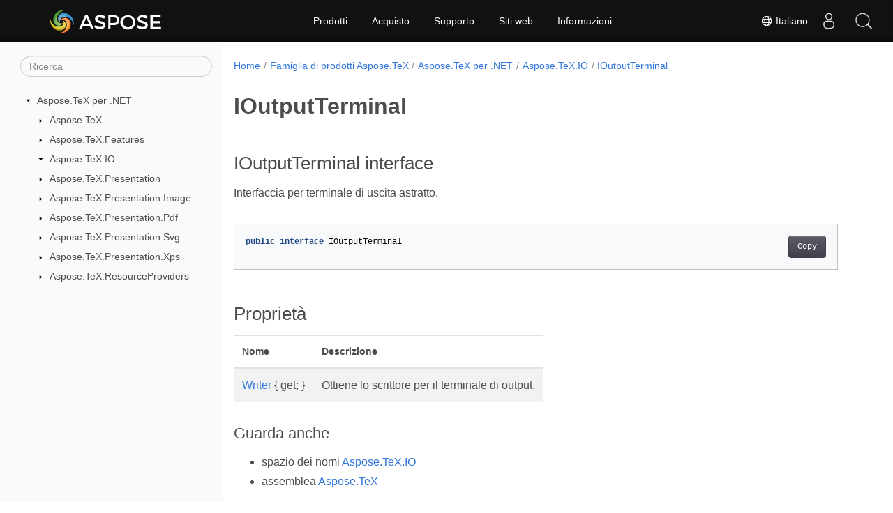

--- FILE ---
content_type: text/html
request_url: https://reference.aspose.com/tex/it/net/aspose.tex.io/ioutputterminal/
body_size: 4968
content:
<!doctype html><html lang=it class=no-js><head><meta charset=utf-8><meta name=viewport content="width=device-width,initial-scale=1,shrink-to-fit=no"><link rel=canonical href=https://reference.aspose.com/tex/it/net/aspose.tex.io/ioutputterminal/><link rel=alternate hreflang=en href=https://reference.aspose.com/tex/net/aspose.tex.io/ioutputterminal/><link rel=alternate hreflang=ru href=https://reference.aspose.com/tex/ru/net/aspose.tex.io/ioutputterminal/><link rel=alternate hreflang=zh href=https://reference.aspose.com/tex/zh/net/aspose.tex.io/ioutputterminal/><link rel=alternate hreflang=ar href=https://reference.aspose.com/tex/ar/net/aspose.tex.io/ioutputterminal/><link rel=alternate hreflang=fr href=https://reference.aspose.com/tex/fr/net/aspose.tex.io/ioutputterminal/><link rel=alternate hreflang=de href=https://reference.aspose.com/tex/de/net/aspose.tex.io/ioutputterminal/><link rel=alternate hreflang=it href=https://reference.aspose.com/tex/it/net/aspose.tex.io/ioutputterminal/><link rel=alternate hreflang=es href=https://reference.aspose.com/tex/es/net/aspose.tex.io/ioutputterminal/><link rel=alternate hreflang=sv href=https://reference.aspose.com/tex/sv/net/aspose.tex.io/ioutputterminal/><link rel=alternate hreflang=tr href=https://reference.aspose.com/tex/tr/net/aspose.tex.io/ioutputterminal/><link rel=alternate hreflang=x-default href=https://reference.aspose.com/tex/net/aspose.tex.io/ioutputterminal/><meta name=generator content="Hugo 0.119.0"><meta name=robots content="index, follow"><link rel=apple-touch-icon sizes=180x180 href=https://cms.admin.containerize.com/templates/asposecloud/images/apple-touch-icon.png><link rel=icon type=image/png sizes=32x32 href=https://cms.admin.containerize.com/templates/asposecloud/images/favicon-32x32.png><link rel=icon type=image/png sizes=16x16 href=https://cms.admin.containerize.com/templates/asposecloud/images/favicon-16x16.png><link rel=mask-icon href=https://cms.admin.containerize.com/templates/asposecloud/images/safari-pinned-tab.svg color=#5bbad5><link rel="shortcut icon" href=https://cms.admin.containerize.com/templates/asposecloud/images/favicon.ico><meta name=msapplication-TileColor content="#2b5797"><meta name=msapplication-config content="https://cms.admin.containerize.com/templates/asposecloud/images/browserconfig.xml"><meta name=theme-color content="#ffffff"><meta name=author content="Aspose"><title>IOutputTerminal |
Riferimento API Aspose.TeX per .NET</title><meta name=description content="Interfaccia per terminale di uscita astratto."><script type=application/ld+json>{"@context":"http://schema.org","@type":"BreadcrumbList","itemListElement":[{"@type":"ListItem","position":1,"item":{"@id":"https:\/\/reference.aspose.com\/","name":"Riferimento API"}},{"@type":"ListItem","position":2,"item":{"@id":"https:\/\/reference.aspose.com\/tex\/","name":"Tex"}},{"@type":"ListItem","position":3,"item":{"@id":"https:\/\/reference.aspose.com\/tex\/it\/net\/","name":".NET"}},{"@type":"ListItem","position":4,"item":{"@id":"https:\/\/reference.aspose.com\/tex\/it\/net\/aspose.tex.io\/","name":"Aspose.tex.io"}},{"@type":"ListItem","position":5,"item":{"@id":"https:\/\/reference.aspose.com\/tex\/it\/net\/aspose.tex.io\/ioutputterminal\/","name":"Ioutputterminal"}}]}</script><script type=application/ld+json>{"@context":"http://schema.org/","@type":"SoftwareApplication","name":"Aspose.Tex for Net","applicationCategory":"DeveloperApplication","image":["https://www.aspose.cloud/templates/aspose/img/products/tex/aspose_tex-for-net.svg"],"description":"Interfaccia per terminale di uscita astratto.","downloadUrl":"https://releases.aspose.com/tex/net/","releaseNotes":"https://docs.aspose.com/tex/net/release-notes/","operatingSystem":["Windows","Linux","macOS"]}</script><script type=application/ld+json>{"@context":"https://schema.org/","@type":"Article","mainEntityOfPage":{"@type":"WebPage","@id":"https:\/\/reference.aspose.com\/tex\/it\/net\/aspose.tex.io\/ioutputterminal\/"},"headline":"IOutputTerminal","description":"Interfaccia per terminale di uscita astratto.","image":{"@type":"ImageObject","url":"https://www.aspose.cloud/templates/aspose/img/products/tex/aspose_tex-for-net.svg","width":"","height":""},"author":{"@type":"Organization","name":"Aspose Pty Ltd"},"publisher":{"@type":"Organization","name":"Aspose Pty Ltd","logo":{"@type":"ImageObject","url":"https://about.aspose.com/templates/aspose/img/svg/aspose-logo.svg","width":"","height":""}},"datePublished":"2025-12-23","wordCount":"34","articleBody":"[IOutputTerminal interface Interfaccia per terminale di uscita astratto. public interface IOutputTerminal Proprietà Nome Descrizione Writer { get; } Ottiene lo scrittore per il terminale di output. Guarda anche spazio dei nomi Aspose.TeX.IO assemblea Aspose.TeX]"}</script><script type=application/ld+json>{"@context":"https://schema.org","@type":"Organization","name":"Aspose Pty. Ltd.","url":"https://www.aspose.com","logo":"https://about.aspose.com/templates/aspose/img/svg/aspose-logo.svg","alternateName":"Aspose","sameAs":["https://www.facebook.com/Aspose/","https://twitter.com/Aspose","https://www.youtube.com/user/AsposeVideo","https://www.linkedin.com/company/aspose","https://stackoverflow.com/questions/tagged/aspose","https://aspose.quora.com/","https://aspose.github.io/"],"contactPoint":[{"@type":"ContactPoint","telephone":"+1 903 306 1676","contactType":"sales","areaServed":"US","availableLanguage":"en"},{"@type":"ContactPoint","telephone":"+44 141 628 8900","contactType":"sales","areaServed":"GB","availableLanguage":"en"},{"@type":"ContactPoint","telephone":"+61 2 8006 6987","contactType":"sales","areaServed":"AU","availableLanguage":"en"}]}</script><script type=application/ld+json>{"@context":"https://schema.org","@type":"WebSite","url":"https://www.aspose.com","sameAs":["https://search.aspose.com","https://docs.aspose.com","https://blog.aspose.com","https://forum.aspose.com","https://products.aspose.com","https://about.aspose.com","https://purchase.aspose.com","https://reference.aspose.com"],"potentialAction":{"@type":"SearchAction","target":"https://search.aspose.com/search/?q={search_term_string}","query-input":"required name=search_term_string"}}</script><meta itemprop=name content="IOutputTerminal"><meta itemprop=description content="Interfaccia per terminale di uscita astratto."><script>(function(e,t,n,s,o){e[s]=e[s]||[],e[s].push({"gtm.start":(new Date).getTime(),event:"gtm.js"});var a=t.getElementsByTagName(n)[0],i=t.createElement(n),r=s!="dataLayer"?"&l="+s:"";i.async=!0,i.src="https://www.googletagmanager.com/gtm.js?id="+o+r,a.parentNode.insertBefore(i,a)})(window,document,"script","dataLayer","GTM-NJMHSH")</script><meta property="og:title" content="IOutputTerminal"><meta property="og:description" content="Interfaccia per terminale di uscita astratto."><meta property="og:type" content="website"><meta property="og:url" content="https://reference.aspose.com/tex/it/net/aspose.tex.io/ioutputterminal/"><link rel=preload href=/tex/scss/main.min.20400877947e2956c31df4f46ebaf81d593c09123b51be8e47950d6b69f9308c.css as=style><link href=/tex/scss/main.min.20400877947e2956c31df4f46ebaf81d593c09123b51be8e47950d6b69f9308c.css rel=stylesheet integrity><link href=/tex/scss/_code-block.min.850cff2ee102b37a8b0912358fa59fa02fa35dbf562c460ce05c402a5b6709c0.css rel=stylesheet integrity><link href=/tex/css/locale.min.css rel=stylesheet></head><body class=td-section><noscript><iframe src="https://www.googletagmanager.com/ns.html?id=GTM-NJMHSH" height=0 width=0 style=display:none;visibility:hidden></iframe></noscript><div class="container-fluid td-outer"><div class=td-main><div class="row flex-xl-nowrap min-height-main-content"><div id=left-side-bar-menu class="split td-sidebar d-print-none col-12 col-md-3 col-xl-3"><div id=td-sidebar-menu class="add-scroll td-sidebar__inner"><form class="td-sidebar__search d-flex align-items-center"><input type=text id=internalSearch class="form-control td-search-input" placeholder=Ricerca aria-label=Ricerca autocomplete=off data-index=reference.aspose.com>
<button class="btn btn-link td-sidebar__toggle d-md-none p-0 ml-3 fa fa-bars" type=button data-toggle=collapse data-target=#td-section-nav aria-controls=td-docs-nav aria-expanded=false aria-label="Toggle section navigation"></button></form><nav class="td-sidebar-nav pt-2 pl-4 collapse" id=td-section-nav><div class="nav-item dropdown d-block d-lg-none"><a class="nav-link dropdown-toggle" href=# id=navbarDropdown role=button data-toggle=dropdown aria-haspopup=true aria-expanded=false>Italiano</a><div class=dropdown-menu aria-labelledby=navbarDropdownMenuLink><a class=dropdown-item href=/tex/net/aspose.tex.io/ioutputterminal/>English</a><a class=dropdown-item href=/tex/ru/net/aspose.tex.io/ioutputterminal/>Русский</a><a class=dropdown-item href=/tex/zh/net/aspose.tex.io/ioutputterminal/>简体中文</a><a class=dropdown-item href=/tex/ar/net/aspose.tex.io/ioutputterminal/>عربي</a><a class=dropdown-item href=/tex/fr/net/aspose.tex.io/ioutputterminal/>Français</a><a class=dropdown-item href=/tex/de/net/aspose.tex.io/ioutputterminal/>Deutsch</a><a class=dropdown-item href=/tex/es/net/aspose.tex.io/ioutputterminal/>Español</a><a class=dropdown-item href=/tex/sv/net/aspose.tex.io/ioutputterminal/>Svenska</a><a class=dropdown-item href=/tex/tr/net/aspose.tex.io/ioutputterminal/>Türkçe</a></div></div><ul class=td-sidebar-nav__section><li class=td-sidebar-nav__section-title><img src=/tex/icons/caret-down.svg alt=caret-down class="icon open-icon" width=10px height=10px><a href=/tex/it/net/ class="align-left pl-0 pr-2td-sidebar-link td-sidebar-link__section">Aspose.TeX per .NET</a></li><ul><li id=id_texitnet><ul class=td-sidebar-nav__section><li class=td-sidebar-nav__section-title><img src=/tex/icons/caret-down.svg alt=caret-closed class="icon closed-icon" width=10px height=10px><a href=/tex/it/net/aspose.tex/ class="align-left pl-0 pr-2collapsedtd-sidebar-link td-sidebar-link__section">Aspose.TeX</a></li></ul><ul class=td-sidebar-nav__section><li class=td-sidebar-nav__section-title><img src=/tex/icons/caret-down.svg alt=caret-closed class="icon closed-icon" width=10px height=10px><a href=/tex/it/net/aspose.tex.features/ class="align-left pl-0 pr-2collapsedtd-sidebar-link td-sidebar-link__section">Aspose.TeX.Features</a></li></ul><ul class=td-sidebar-nav__section><li class=td-sidebar-nav__section-title><img src=/tex/icons/caret-down.svg alt=caret-down class="icon open-icon" width=10px height=10px><a href=/tex/it/net/aspose.tex.io/ class="align-left pl-0 pr-2td-sidebar-link td-sidebar-link__section">Aspose.TeX.IO</a></li><ul><li id=id_texitnetasposetexio></li></ul></ul><ul class=td-sidebar-nav__section><li class=td-sidebar-nav__section-title><img src=/tex/icons/caret-down.svg alt=caret-closed class="icon closed-icon" width=10px height=10px><a href=/tex/it/net/aspose.tex.presentation/ class="align-left pl-0 pr-2collapsedtd-sidebar-link td-sidebar-link__section">Aspose.TeX.Presentation</a></li></ul><ul class=td-sidebar-nav__section><li class=td-sidebar-nav__section-title><img src=/tex/icons/caret-down.svg alt=caret-closed class="icon closed-icon" width=10px height=10px><a href=/tex/it/net/aspose.tex.presentation.image/ class="align-left pl-0 pr-2collapsedtd-sidebar-link td-sidebar-link__section">Aspose.TeX.Presentation.Image</a></li></ul><ul class=td-sidebar-nav__section><li class=td-sidebar-nav__section-title><img src=/tex/icons/caret-down.svg alt=caret-closed class="icon closed-icon" width=10px height=10px><a href=/tex/it/net/aspose.tex.presentation.pdf/ class="align-left pl-0 pr-2collapsedtd-sidebar-link td-sidebar-link__section">Aspose.TeX.Presentation.Pdf</a></li></ul><ul class=td-sidebar-nav__section><li class=td-sidebar-nav__section-title><img src=/tex/icons/caret-down.svg alt=caret-closed class="icon closed-icon" width=10px height=10px><a href=/tex/it/net/aspose.tex.presentation.svg/ class="align-left pl-0 pr-2collapsedtd-sidebar-link td-sidebar-link__section">Aspose.TeX.Presentation.Svg</a></li></ul><ul class=td-sidebar-nav__section><li class=td-sidebar-nav__section-title><img src=/tex/icons/caret-down.svg alt=caret-closed class="icon closed-icon" width=10px height=10px><a href=/tex/it/net/aspose.tex.presentation.xps/ class="align-left pl-0 pr-2collapsedtd-sidebar-link td-sidebar-link__section">Aspose.TeX.Presentation.Xps</a></li></ul><ul class=td-sidebar-nav__section><li class=td-sidebar-nav__section-title><img src=/tex/icons/caret-down.svg alt=caret-closed class="icon closed-icon" width=10px height=10px><a href=/tex/it/net/aspose.tex.resourceproviders/ class="align-left pl-0 pr-2collapsedtd-sidebar-link td-sidebar-link__section">Aspose.TeX.ResourceProviders</a></li></ul></li></ul></ul></nav><div id=sidebar-resizer class="ui-resizable-handle ui-resizable-e"></div></div></div><div id=right-side class="split col-12 col-md-9 col-xl-9"><div class=row><main id=main-content class="col-12 col-md-12 col-xl-12" role=main><nav aria-label=breadcrumb class="d-none d-md-block d-print-none"><ol class="breadcrumb spb-1"><li class=breadcrumb-item><a href=/>Home</a></li><li class=breadcrumb-item><a href=/tex/it/>Famiglia di prodotti Aspose.TeX</a></li><li class=breadcrumb-item><a href=/tex/it/net/>Aspose.TeX per .NET</a></li><li class=breadcrumb-item><a href=/tex/it/net/aspose.tex.io/>Aspose.TeX.IO</a></li><li class="breadcrumb-item active" aria-current=page><a href=/tex/it/net/aspose.tex.io/ioutputterminal/>IOutputTerminal</a></li></ol></nav><div class=td-content><h1>IOutputTerminal</h1><h2 id=ioutputterminal-interface>IOutputTerminal interface</h2><p>Interfaccia per terminale di uscita astratto.</p><div class=highlight><pre tabindex=0 class=chroma><code class=language-csharp data-lang=csharp><span class=line><span class=cl><span class=kd>public</span> <span class=k>interface</span> <span class=nc>IOutputTerminal</span>
</span></span></code></pre></div><h2 id=proprietà>Proprietà</h2><table><thead><tr><th>Nome</th><th>Descrizione</th></tr></thead><tbody><tr><td><a href=../../aspose.tex.io/ioutputterminal/writer>Writer</a> { get; }</td><td>Ottiene lo scrittore per il terminale di output.</td></tr></tbody></table><h3 id=guarda-anche>Guarda anche</h3><ul><li>spazio dei nomi <a href=../../aspose.tex.io>Aspose.TeX.IO</a></li><li>assemblea <a href=../../>Aspose.TeX</a></li></ul></div><div class=row><div class="position-relative mx-auto col-lg-12"><div class="p-3 mt-5"><div class="d-flex justify-content-between"><a class=prev-next-links href=/tex/it/net/aspose.tex.io/iinputworkingdirectory/><svg class="narrow prev-next-icons right-narrow" xmlns="http://www.w3.org/2000/svg" viewBox="0 0 320 512"><path d="M34.52 239.03 228.87 44.69c9.37-9.37 24.57-9.37 33.94.0l22.67 22.67c9.36 9.36 9.37 24.52.04 33.9L131.49 256l154.02 154.75c9.34 9.38 9.32 24.54-.04 33.9l-22.67 22.67c-9.37 9.37-24.57 9.37-33.94.0L34.52 272.97c-9.37-9.37-9.37-24.57.0-33.94z"/></svg>IInputWorkingDirectory</a>
<a class=prev-next-links href=/tex/it/net/aspose.tex.io/ioutputworkingdirectory/>IOutputWorkingDirectory<svg class="narrow prev-next-icons left-narrow" xmlns="http://www.w3.org/2000/svg" viewBox="0 0 320 512"><path d="M285.476 272.971 91.132 467.314c-9.373 9.373-24.569 9.373-33.941.0l-22.667-22.667c-9.357-9.357-9.375-24.522-.04-33.901L188.505 256 34.484 101.255c-9.335-9.379-9.317-24.544.04-33.901l22.667-22.667c9.373-9.373 24.569-9.373 33.941.0L285.475 239.03c9.373 9.372 9.373 24.568.001 33.941z"/></svg></a></div></div></div></div></main></div></div></div></div></div><script src=https://code.jquery.com/jquery-3.3.1.min.js integrity="sha256-FgpCb/KJQlLNfOu91ta32o/NMZxltwRo8QtmkMRdAu8=" crossorigin=anonymous></script><script src=/tex/js/main.26c2ca815bab575fae0d639643e487e35324b506c14dd2a5316b937d9210b5e2.js integrity="sha256-JsLKgVurV1+uDWOWQ+SH41MktQbBTdKlMWuTfZIQteI=" crossorigin=anonymous></script>
<script>(function(e,t,n,s,o,i,a){e.ContainerizeMenuObject=o,e[o]=e[o]||function(){(e[o].q=e[o].q||[]).push(arguments)},e[o].l=1*new Date,i=t.createElement(n),a=t.getElementsByTagName(n)[0],i.async=1,i.src=s,a.parentNode.append(i)})(window,document,"script","https://menu-new.containerize.com/scripts/engine.min.js?v=1.0.1","aspose-it")</script><div class=lang-selector id=locale style=display:none!important><a href=#><em class="flag-it flag-24"></em>&nbsp;Italiano</a></div><div class="modal fade lanpopup" id=langModal tabindex=-1 aria-labelledby=langModalLabel data-nosnippet aria-modal=true role=dialog style=display:none><div class="modal-dialog modal-dialog-centered modal-lg"><div class=modal-content style=background-color:#343a40><a class=lang-close id=lang-close><img src=/tex/icons/close.svg width=14 height=14 alt=Close></em></a><div class=modal-body><div class=rowbox><div class="col langbox"><a href=/tex/net/aspose.tex.io/ioutputterminal/ data-title=En class=langmenu><span><em class="flag-us flag-24"></em>&nbsp;English</span></a></div><div class="col langbox"><a href=/tex/ru/net/aspose.tex.io/ioutputterminal/ data-title=Ru class=langmenu><span><em class="flag-ru flag-24"></em>&nbsp;Русский</span></a></div><div class="col langbox"><a href=/tex/zh/net/aspose.tex.io/ioutputterminal/ data-title=Zh class=langmenu><span><em class="flag-cn flag-24"></em>&nbsp;简体中文</span></a></div><div class="col langbox"><a href=/tex/ar/net/aspose.tex.io/ioutputterminal/ data-title=Ar class=langmenu><span><em class="flag-sa flag-24"></em>&nbsp;عربي</span></a></div><div class="col langbox"><a href=/tex/fr/net/aspose.tex.io/ioutputterminal/ data-title=Fr class=langmenu><span><em class="flag-fr flag-24"></em>&nbsp;Français</span></a></div><div class="col langbox"><a href=/tex/de/net/aspose.tex.io/ioutputterminal/ data-title=De class=langmenu><span><em class="flag-de flag-24"></em>&nbsp;Deutsch</span></a></div><div class="col langbox"><a href=/tex/es/net/aspose.tex.io/ioutputterminal/ data-title=Es class=langmenu><span><em class="flag-es flag-24"></em>&nbsp;Español</span></a></div><div class="col langbox"><a href=/tex/sv/net/aspose.tex.io/ioutputterminal/ data-title=Sv class=langmenu><span><em class="flag-se flag-24"></em>&nbsp;Svenska</span></a></div><div class="col langbox"><a href=/tex/tr/net/aspose.tex.io/ioutputterminal/ data-title=Tr class=langmenu><span><em class="flag-tr flag-24"></em>&nbsp;Türkçe</span></a></div></div></div></div></div></div></div><script>const langshowpop=document.getElementById("locale"),langhidepop=document.getElementById("lang-close");langshowpop.addEventListener("click",addClass,!1),langhidepop.addEventListener("click",removeClass,!1);function addClass(){var e=document.querySelector(".lanpopup");e.classList.toggle("show")}function removeClass(){var e=document.querySelector(".lanpopup");e.classList.remove("show")}</script><script defer>const observer=new MutationObserver((e,t)=>{const n=document.getElementById("DynabicMenuUserControls");if(n){const e=document.getElementById("locale");n.prepend(e),e.setAttribute("id","localswitch"),e.setAttribute("style","visibility:visible"),t.disconnect();return}});observer.observe(document,{childList:!0,subtree:!0})</script><div id=DynabicMenuFooter></div></body></html>